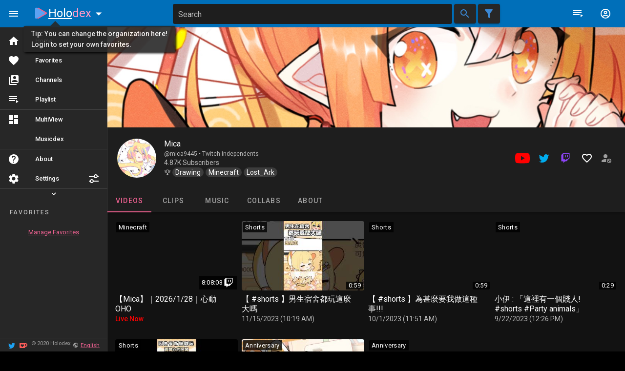

--- FILE ---
content_type: text/css
request_url: https://holodex.net/assets/main.a3253620.css
body_size: 3500
content:
.search-bar{max-width:670px!important}.search-bar.search-bar-small{max-width:90vw!important}.search-bar .selected-card{margin:3px;max-width:100%;min-width:80px;overflow:hidden}.search-bar.v-input>.v-input__control{height:auto!important}.search-bar input{padding-left:10px!important}.search-bar.v-input--dense>.v-input__append-outer{min-width:38px;height:100%;margin:0!important;background-color:none;border-radius:inherit}.search-bar.v-input--dense>.v-input__append-outer .append-btn{min-height:40px;min-width:45px;max-width:45px}.search-bar .v-messages.theme--dark.error--text{background-color:#1e1e1e;font-weight:600;padding:2px;border-radius:2px}.search-bar .selected-card-type{position:absolute;top:3px;left:3px;background-color:#6464644d;line-height:1rem}.search-bar.v-input .v-input__slot{padding-left:1px!important;padding-top:1px!important}.search-bar>.v-input__append-outer{flex-shrink:0;align-items:center}.search-bar>.v-input__append-outer>.v-input__icon>.v-icon.primary--text{color:#fff!important}.search-bar>.v-input__control>.v-input__slot>.v-select__slot>label{left:10px!important}.v-autocomplete__content.v-menu__content{translate:0 -4px}.logo>g>path[data-v-25c9dbe2]:first-child{fill:var(--v-primary-base)}.logo>g>path[data-v-25c9dbe2]:last-child{fill:var(--v-secondary-lighten1)}.nav-title{text-decoration:none;font-size:24px;line-height:1.2px}.rotate-180{transform:rotate(180deg)}.change-org-icon:focus:after{opacity:0!important}.first-visit-tooltip{width:auto;max-width:480px;background:rgb(40,40,40);font-weight:500;box-shadow:2px 2px 4px #000}.first-visit-tooltip:before{content:"";position:absolute;top:-10px;left:55px;width:0;border-bottom:10px solid rgb(40,40,40);border-left:10px solid transparent;border-right:10px solid transparent}.placeholder-overlay[data-v-c7aab5be]{position:absolute;top:0;left:0;width:100%;height:100%;z-index:2;pointer-events:none}.placeholder-content[data-v-c7aab5be]{position:relative;width:100%;height:100%;display:flex;align-items:center;justify-content:center;overflow:hidden}.show-on-hover[data-v-c7aab5be]{opacity:0;transition:opacity .3s ease}.video-card:hover .show-on-hover[data-v-c7aab5be]{opacity:1}.placeholder-svg[data-v-c7aab5be]{position:absolute;top:0;left:0;width:100%;height:100%}.placeholder-line[data-v-c7aab5be]{opacity:.9}.video-card:hover .placeholder-line[data-v-c7aab5be]{animation:pulse-data-v-c7aab5be 2s infinite}@keyframes pulse-data-v-c7aab5be{0%{opacity:.7}50%{opacity:1}to{opacity:.7}}.theme--light .video-watched[data-v-26621817]{color:var(--v-secondary-darken2)!important}.theme--dark .video-watched[data-v-26621817]{color:var(--v-secondary-lighten2)!important;opacity:.6}.video-card-fluid[data-v-26621817]{width:100%}.text-live[data-v-26621817]{color:red;font-weight:500}.video-card-text[data-v-26621817]{min-height:88px;position:relative}.video-card-lines div[data-v-26621817]{line-height:1.2;margin-bottom:2px;flex-grow:1;justify-content:space-around}.video-card-title[data-v-26621817]{line-height:1.25rem!important;max-height:2.5rem;white-space:normal;overflow:hidden;text-overflow:ellipsis;word-break:break-all;word-break:break-word;-webkit-hyphens:auto;-moz-hyphens:auto;hyphens:auto;display:-webkit-box;-webkit-line-clamp:2;-webkit-box-orient:vertical;padding-right:22px}.channel-name[data-v-26621817]{text-overflow:ellipsis;white-space:nowrap;overflow:hidden;white-space:initial;-webkit-line-clamp:1;-webkit-box-orient:vertical;display:-webkit-box}.channel-name>a[data-v-26621817]:hover{color:#000!important}.theme--dark .channel-name>a[data-v-26621817]:hover{color:#fff!important}.video-card .hover-show[data-v-26621817]{visibility:hidden}.video-card:hover .hover-show[data-v-26621817]{visibility:visible}.video-card .hover-placeholder[data-v-26621817]{visibility:hidden;display:none;line-height:13px;position:relative;top:1px}.video-card:hover .hover-placeholder[data-v-26621817],.video-card .duration-placeholder[data-v-26621817]{visibility:visible;display:inline-block;line-height:13px;position:relative;top:1px}.video-card:hover .duration-placeholder[data-v-26621817]{visibility:hidden;display:none;line-height:13px;position:relative;top:1px}.video-card .hover-opacity[data-v-26621817]{opacity:.6}.video-card:hover .hover-opacity[data-v-26621817]{opacity:1}.video-duration[data-v-26621817]{background-color:#000c;margin:2px;padding:2px 5px;text-align:center;font-size:.8125rem;letter-spacing:.025em;line-height:.81rem}.video-duration.video-duration-live[data-v-26621817]{background-color:#940000cc}.video-topic[data-v-26621817]{background-color:#000c;margin:2px;padding:1px 5px;text-align:center;font-size:.8125rem;letter-spacing:.025em;text-transform:capitalize;white-space:nowrap;overflow:hidden;text-overflow:ellipsis}.video-card-action[data-v-26621817]{background-color:#000c;padding:2px;margin:2px}.video-card-horizontal[data-v-26621817]{flex-direction:row!important}.video-card-horizontal .video-thumbnail[data-v-26621817]{margin-right:5px;width:150px!important}.video-card-horizontal .video-card-text .video-card-lines[data-v-26621817]{justify-content:space-around}.video-card-list[data-v-26621817]{flex-direction:row!important;min-height:40px}.video-card-list .video-card-text[data-v-26621817]{min-height:auto;align-items:center}.video-card-list .video-card-text .video-card-lines[data-v-26621817]{margin-right:40px;flex-direction:row!important;flex-wrap:wrap;width:100%;justify-content:flex-start;align-items:center}.video-card-list .video-card-text .video-card-lines .video-card-title[data-v-26621817]{flex-basis:50%}.video-card-list .video-card-text .video-card-lines .channel-name.video-card-subtitle[data-v-26621817]{flex-basis:200px}.video-card-list .video-card-text .video-card-lines .video-card-subtitle[data-v-26621817]:last-of-type{flex-basis:150px}.name-vtuber[data-v-26621817]{color:#42a5f5!important}.video-card-active[data-v-26621817]{height:auto;width:auto;position:relative}.video-card-active[data-v-26621817]:before{content:"";background-color:var(--v-primary-darken2);background-size:cover;position:absolute;inset:-1px;opacity:.15;border-radius:4px}.video-card-multiview-active .video-thumbnail[data-v-26621817],.video-card-multiview-active .video-card-title[data-v-26621817]{filter:grayscale(1);opacity:.3}.video-card-subtitle[data-v-26621817]{line-height:1.2;font-size:.875rem;color:#ffffffb3}.theme--light .video-card-subtitle[data-v-26621817]{color:#0009}.video-card-menu[data-v-26621817]{position:absolute;right:0;display:inline-block;top:5px;z-index:1}.plain-button[data-v-26621817]:before{display:none}.plain-button[data-v-26621817]:hover:before{background-color:transparent}.virtual-video-list-item{padding:6px 4px}.video-card-active{height:auto;width:auto;position:relative}.video-card-active:before{content:"";background-color:var(--v-primary-darken2);background-size:cover;position:absolute;inset:-1px;opacity:.15;border-radius:4px}.playlist-video-list .video-card-item-actions{padding:0!important;margin:0!important}.playlist-video-list .video-card:hover .video-card-item-actions{opacity:1}.playlist-video-list .video-card .video-card-item-actions{opacity:.2}.playlist-video-list .video-card-item-actions button{padding:1px 0!important;margin:0!important;height:22px!important;width:22px!important;line-height:20px}.playlist-video-list .video-card-item-actions button:hover{background-color:var(--v-primary-darken1)}.nav-scroll>.v-navigation-drawer__content{scrollbar-width:thin}.nav-scroll>.v-navigation-drawer__content::-webkit-scrollbar{width:8px;height:8px}.nav-scroll>.v-navigation-drawer__content::-webkit-scrollbar-track{background:rgba(0,0,0,.1)}.nav-scroll>.v-navigation-drawer__content::-webkit-scrollbar-thumb{background:rgba(0,0,0,.5)}.nav-scroll>.v-navigation-drawer__content:hover{overflow-y:auto!important;overflow-y:overlay!important}.nav-scroll.v-navigation-drawer--temporary>.v-navigation-drawer__content{overflow-y:auto!important}.nav-scroll>.v-navigation-drawer__content{overflow-y:hidden!important}img[data-v-5af9207c]:hover{cursor:pointer}.topic-chip[data-v-3acf94c5]{background-color:var(--v-background-darken3);padding:2px 6px;border-radius:1rem;text-decoration:none;text-transform:capitalize;margin-right:4px;align-items:center;display:inline-flex;color:#fff}.theme--dark .topic-chip[data-v-3acf94c5]{background-color:var(--v-background-lighten2);color:#fff}.topic-chip[data-v-3acf94c5]:hover{background-color:var(--v-primary-base)}.text--org[data-v-3acf94c5]{font-size:12px;font-weight:300;opacity:.7}.text--org[data-v-3acf94c5]:hover{opacity:1}.plain-button[data-v-3acf94c5]:before{display:none}.plain-button[data-v-3acf94c5]:hover:before{backgroundColor:transparent}.settings-group{padding:12px;border:1px solid var(--v-primary-base);border-radius:8px}.theme-preview span{width:1rem;height:.5rem;margin-bottom:.5rem;display:inline-block;border-radius:3px 3px 0 0;margin-left:2px}.theme-preview span:nth-child(2){margin-left:-1rem;height:.5rem;margin-bottom:0rem;border-radius:0 0 3px 3px}.v-input--reverse .v-input__slot{flex-direction:row-reverse;justify-content:flex-end}.v-application--is-ltr .v-input--reverse .v-input__slot .v-input--selection-controls__input{margin-right:0;margin-left:8px}.v-application--is-rtl .v-input--reverse .v-input__slot .v-input--selection-controls__input{margin-left:0;margin-right:8px}.v-input--expand .v-input__slot .v-label{display:block;flex:1}#bottom-bar{font-size:.8rem;position:absolute;width:100%;bottom:0;background-color:var(--v-background-lighten1);align-items:center;display:flex;padding:3px 16px;border-top:1px solid var(--v-background-lighten2)}.one-liner{white-space:normal;overflow:hidden;text-overflow:clip;word-break:break-all;display:-webkit-inline-box;line-clamp:1;-webkit-line-clamp:1;-webkit-box-orient:vertical}.nav-scroll>.v-navigation-drawer__content{scrollbar-width:thin}.nav-scroll>.v-navigation-drawer__content::-webkit-scrollbar{width:8px;height:8px}.nav-scroll>.v-navigation-drawer__content::-webkit-scrollbar-track{background:rgba(0,0,0,.1)}.nav-scroll>.v-navigation-drawer__content::-webkit-scrollbar-thumb{background:rgba(0,0,0,.5)}.nav-scroll>.v-navigation-drawer__content:hover{overflow-y:auto!important;overflow-y:overlay!important}.nav-scroll.v-navigation-drawer--temporary>.v-navigation-drawer__content{overflow-y:auto!important}.nav-scroll>.v-navigation-drawer__content{overflow-y:hidden!important;background-color:var(--v-background-lighten1)}.outlined{position:relative;box-shadow:0 0 0 2px red,0 0 4px 3px #ff00008f}.ch-live{color:red}.ch-upcoming{font-size:small;line-height:24px}.trapezoid{width:230px;text-align:center;height:0;position:relative;border-right:50px solid transparent;border-top:40px solid #2963BD;border-left:50px solid transparent;box-sizing:content-box}.nav-btn{font-weight:400;height:inherit!important}.nav-btn.v-btn--active{color:#64b5f6!important}.bottom-nav{padding-bottom:min(max(env(safe-area-inset-bottom),2px),16px);height:auto!important}.bottom-nav>.nav-btn{padding-top:.4rem!important;padding-bottom:.2rem!important}@keyframes rotation-data-v-4ec356be{0%{transform:rotate(0)}to{transform:rotate(359deg)}}#top-bar[data-v-4ec356be]{padding-left:min(env(safe-area-inset-left),30px);padding-right:min(env(safe-area-inset-right),30px);padding-top:0;margin-top:env(safe-area-inset-top,0px)!important}#top-bar.v-toolbar--extended[data-v-4ec356be]{height:56px!important}.fade-enter-active[data-v-4ec356be],.fade-leave-active[data-v-4ec356be]{transition:opacity .3s ease}.fade-enter[data-v-4ec356be],.fade-leave-to[data-v-4ec356be]{opacity:0}.main-playlist-border[data-v-4ec356be]{border:2px solid var(--v-primary-base);border-radius:8px}.theme--dark .main-playlist-border[data-v-4ec356be]{box-shadow:0 6px 12px -7px var(--v-primary-darken2)}.theme--light .main-playlist-border[data-v-4ec356be]{box-shadow:0 6px 12px -7px var(--v-primary-lighten2)}.channel-social-horizontal{flex-direction:row!important;align-self:center!important;padding:16px 0 16px 16px;margin:0!important;flex:0 1 auto!important}.channel-hover-tooltip{background-color:#3a3a3ab3;display:flex;flex-direction:row;align-items:baseline;padding:0 8px 0 0;margin-top:-3px;max-height:32px;overflow:hidden}.pull-to-refresh-material{position:relative}.pull-to-refresh-material__control{position:absolute;top:-50px;left:50%;transform:translate(-50%);width:40px;height:40px;justify-content:center;align-items:center;background:#fff;border-radius:50%;box-shadow:0 1px 6px #0000001e,0 1px 4px #0000001e;display:none}.pull-to-refresh--pulling .pull-to-refresh-material__control,.pull-to-refresh--aborting .pull-to-refresh-material__control,.pull-to-refresh--reached .pull-to-refresh-material__control,.pull-to-refresh--refreshing .pull-to-refresh-material__control,.pull-to-refresh--restoring .pull-to-refresh-material__control{display:flex}.pull-to-refresh--pulling .pull-to-refresh-material__spinner,.pull-to-refresh--aborting .pull-to-refresh-material__spinner,.pull-to-refresh--reached .pull-to-refresh-material__spinner,.pull-to-refresh--refreshing .pull-to-refresh-material__icon,.pull-to-refresh--restoring .pull-to-refresh-material__icon{display:none}.pull-to-refresh-material__spinner{transform-origin:center center;animation:pull-to-refresh-material-rotate 2s linear infinite}.pull-to-refresh-material__path{stroke-dasharray:1,200;stroke-dashoffset:0;stroke-linecap:round;animation:pull-to-refresh-material-dash 1.5s ease-in-out infinite}.pull-to-refresh-material__path--colorful{animation:pull-to-refresh-material-dash 1.5s ease-in-out infinite,pull-to-refresh-material-colorful 6s ease-in-out infinite}@keyframes pull-to-refresh-material-rotate{to{transform:rotate(360deg)}}@keyframes pull-to-refresh-material-dash{0%{stroke-dasharray:1,200;stroke-dashoffset:0}50%{stroke-dasharray:89,200;stroke-dashoffset:-35px}to{stroke-dasharray:89,200;stroke-dashoffset:-124px}}@keyframes pull-to-refresh-material-colorful{to,0%{stroke:#4285f4}40%{stroke:#ea4335}66%{stroke:#fbbc05}80%,90%{stroke:#34a853}}.ptr--ptr{box-shadow:none!important}.ptr--box{padding:0!important;justify-content:center;display:flex}.ptr--icon,.ptr--text>svg{width:32px;height:32px}.ptr--icon{transform:rotate(90deg)}.ptr--ptr.ptr--refresh .ptr--content .ptr--icon,.ptr--text{display:none}.ptr--ptr.ptr--release .ptr--content .ptr--icon{transform:rotate(270deg)}.ptr--ptr.ptr--refresh .ptr--content .ptr--text{animation:spin 1.1s infinite linear;display:block}@keyframes spin{0%{-webkit-transform:rotate(0deg);transform:rotate(0)}to{-webkit-transform:rotate(360deg);transform:rotate(360deg)}}.no-decoration{text-decoration:none;color:inherit!important}html{overflow-y:auto}body{overscroll-behavior-y:contain;background:black;padding-left:min(env(safe-area-inset-left),30px);padding-right:min(env(safe-area-inset-right),30px);scrollbar-width:thin}div.row{margin:0 -12px}.video-skeleton .v-skeleton-loader.v-skeleton-loader--is-loading .v-skeleton-loader__image{height:calc(100% - 88px);width:100%}.video-skeleton .v-skeleton-loader .v-skeleton-loader__list-item-avatar-three-line,.video-skeleton .v-skeleton-loader .v-skeleton-loader__list-item-avatar{background:transparent}.video-col{display:flex;justify-content:flex-start}.video-col.video-1{padding-left:0;padding-right:0;width:100%;max-width:100%;flex-basis:100%}.video-col.video-2{width:50%;max-width:50%;flex-basis:50%}.video-col.video-3{width:33.3%;max-width:33.3%;flex-basis:33.3%}.video-col.video-4{width:25%;max-width:25%;flex-basis:25%}.video-col.video-5{width:20%;max-width:20%;flex-basis:20%}.video-col.video-6{width:16.666%;max-width:16.666%;flex-basis:16.666%}.video-col.video-7{width:14.285%;max-width:14.285%;flex-basis:14.285%}.video-col.video-8{width:12.5%;max-width:12.5%;flex-basis:12.5%}.video-col.video-12{width:8.33%;max-width:8.33%;flex-basis:8.33%}.video-row.row--dense>.col,.row--dense>[class*=col-]{padding:6px 4px}.video-row.row{margin:0 -12px}.video-row-list .video-col{border-bottom:1px solid var(--v-background-lighten1)}.twitter-timeline{width:min(90vw,500px);max-width:400px}.v-slide-group__prev--disabled{display:none!important}.stream-count-chip{letter-spacing:normal;min-width:24px}
